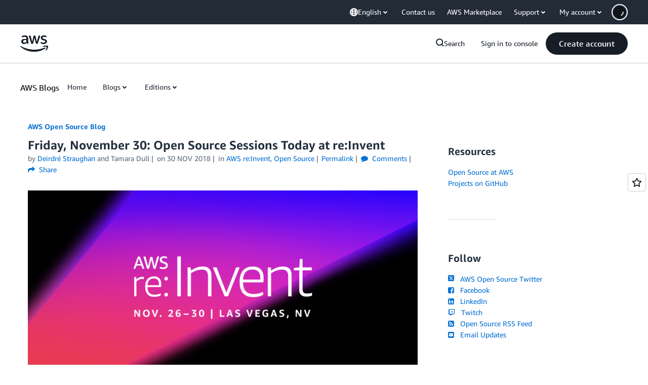

--- FILE ---
content_type: text/html;charset=UTF-8
request_url: https://amazonwebservicesinc.tt.omtrdc.net/m2/amazonwebservicesinc/ubox/raw?mboxPC=1768896214819-902803&mboxSession=1768896214808-193140&uniq=1768896215340-493124
body_size: -82
content:
{"url":"/en_US/dm/awsm/house/blog/Tiles/default-evergreen-tiles","campaignId":"285161","environmentId":"350","userPCId":"1768896214819-902803.44_0"}

--- FILE ---
content_type: text/html;charset=UTF-8
request_url: https://amazonwebservicesinc.tt.omtrdc.net/m2/amazonwebservicesinc/ubox/raw?mboxPC=1768896214819-902803&mboxSession=1768896214808-193140&uniq=1768896215342-513455
body_size: -332
content:
{"url":"/en_US/dm/awsm/house/blog/sidebars/geo-specific/sidebar-default-evergreen-aws-events","campaignId":"285161","environmentId":"350","userPCId":"1768896214819-902803.44_0"}

--- FILE ---
content_type: text/html;charset=UTF-8
request_url: https://amazonwebservicesinc.tt.omtrdc.net/m2/amazonwebservicesinc/ubox/raw?mboxPC=1768896214819-902803&mboxSession=1768896214808-193140&uniq=1768896215342-379623
body_size: -370
content:
{"url":"/en_US/optimization_testing/ccba-footer/master","campaignId":"610677","environmentId":"350","userPCId":"1768896214819-902803.44_0"}